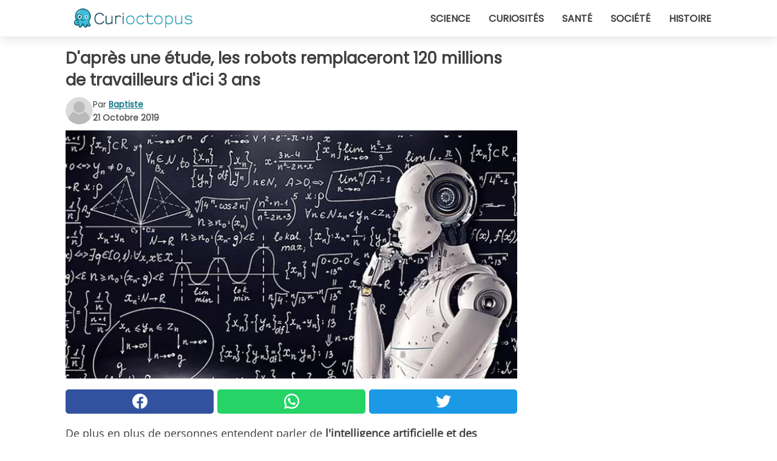

--- FILE ---
content_type: text/html; charset=utf-8
request_url: https://www.curioctopus.fr/read/23055/d-apres-une-etude-les-robots-remplaceront-120-millions-de-travailleurs-d-ici-3-ans
body_size: 10661
content:
<!DOCTYPE html>
<html lang="fr">
<head>
<meta http-equiv="Content-Type" content="text/html; charset=utf-8" />
<meta name="viewport" content="width=device-width, initial-scale=1.0">
<meta name="title" content="D'après une étude, les robots remplaceront 120 millions de travailleurs d'ici 3 ans" />
<meta name="description" content="De plus en plus de personnes entendent parler de l'intelligence artificielle et des développements de la robotique qui touchent de plus en plus d'aspects de la vie quotidienne. Bien sûr, encore aujourd'hui,&#8230;" />
<meta property="og:description" content="De plus en plus de personnes entendent parler de l'intelligence artificielle et des développements de la robotique qui touchent de plus en plus d'aspects de la vie quotidienne. Bien sûr, encore aujourd'hui,&#8230;" />
<meta property="og:image" content="https://img.wtvideo.com/images/original/23055.jpg" />
<meta property="og:image:width" content="728" />
<meta property="og:image:height" content="400" />
<meta property="og:image:type" content="image/jpeg" />
<meta property="og:image:alt" content="D'après une étude, les robots remplaceront 120 millions de travailleurs d'ici 3 ans" />
<meta name="twitter:card" content="summary_large_image" />
<meta name="twitter:title" content="D'après une étude, les robots remplaceront 120 millions de travailleurs d'ici 3 ans" />
<meta name="twitter:description" content="De plus en plus de personnes entendent parler de l'intelligence artificielle et des développements de la robotique qui touchent de plus en plus d'aspects de la vie quotidienne. Bien sûr, encore aujourd'hui,&#8230;" />
<meta name="twitter:image" content="https://img.wtvideo.com/images/original/23055.jpg" />
<meta name="twitter:image:alt" content="D'après une étude, les robots remplaceront 120 millions de travailleurs d'ici 3 ans" />
<meta property="og:type" content="article" />
<meta property="og:title" content="D'après une étude, les robots remplaceront 120 millions de travailleurs d'ici 3 ans" />
<meta property="og:url" content="https://www.curioctopus.fr/read/23055/d-apres-une-etude-les-robots-remplaceront-120-millions-de-travailleurs-d-ici-3-ans" />
<meta property="article:published_time" content="2019-10-21T15:00:00+00:00" />
<meta property="article:modified_time" content="2019-10-21T15:00:00+00:00" />
<meta property="article:publisher" content="https://www.facebook.com/Curioctopusfr-1609481975956555/" />
<meta property="article:author" content="Baptiste" />
<link rel="canonical" href="https://www.curioctopus.fr/read/23055/d-apres-une-etude-les-robots-remplaceront-120-millions-de-travailleurs-d-ici-3-ans" />
<link rel="alternate" hreflang="fr" href="https://www.curioctopus.fr/read/23055/d-apres-une-etude-les-robots-remplaceront-120-millions-de-travailleurs-d-ici-3-ans" />
<link rel="alternate" hreflang="it" href="https://www.curioctopus.it/read/23055/entro-3-anni-i-robot-sostituiranno-120-milioni-di-lavoratori:-lo-rivela-uno-studio" />
<link rel="alternate" hreflang="nl" href="https://www.curioctopus.nl/read/23055/binnen-3-jaar-zullen-robots-120-miljoen-werknemers-vervangen:-dat-onthult-een-studie" />
<link rel="alternate" hreflang="de" href="https://www.curioctopus.de/read/23055/roboter-werden-120-millionen-arbeiter-innerhalb-von-3-jahren-ersetzen-so-eine-studie" />
<title>D'après une étude, les robots remplaceront 120 millions de travailleurs d'ici 3 ans - Curioctopus.fr</title>
<meta name="theme-color" content="#14798a">
<link rel="preload" as="font" href="https://cdn1.wtvideo.com/fonts/Poppins-latin.ttf" crossorigin>
<link rel="preload" as="font" href="https://cdn1.wtvideo.com/fonts/OpenSans-latin.ttf" crossorigin>
<link rel="preload" href="https://cdn1.wtvideo.com/css/main_new.min.css?v=2.7.3" as="style">
<link rel="stylesheet" href="https://cdn1.wtvideo.com/css/main_new.min.css?v=2.7.3">
<link rel="image_src" href="https://img.wtvideo.com/images/logo_9-s.png" />
<link rel="alternate" type="application/rss+xml" title="Curioctopus RSS Feed" href="https://www.curioctopus.fr/feed/" />
<link rel="icon" href="https://img.wtvideo.com/images/favicon_cu.ico" />
<meta property="og:site_name" content="Curioctopus.fr" />
<meta property="og:locale" content="fr" />
<meta name="robots" content="max-image-preview:large">
<link rel="preconnect" href="https://cmp.inmobi.com" crossorigin />
<script type="delay" async=true>
(function() {
var host = window.location.hostname;
var element = document.createElement('script');
var firstScript = document.getElementsByTagName('script')[0];
var url = 'https://cmp.inmobi.com'
.concat('/choice/', 'X6HC_NQYG1mgp', '/', host, '/choice.js?tag_version=V3');
var uspTries = 0;
var uspTriesLimit = 3;
element.async = true;
element.type = 'text/javascript';
element.src = url;
firstScript.parentNode.insertBefore(element, firstScript);
function makeStub() {
var TCF_LOCATOR_NAME = '__tcfapiLocator';
var queue = [];
var win = window;
var cmpFrame;
function addFrame() {
var doc = win.document;
var otherCMP = !!(win.frames[TCF_LOCATOR_NAME]);
if (!otherCMP) {
if (doc.body) {
var iframe = doc.createElement('iframe');
iframe.style.cssText = 'display:none';
iframe.name = TCF_LOCATOR_NAME;
doc.body.appendChild(iframe);
} else {
setTimeout(addFrame, 5);
}
}
return !otherCMP;
}
function tcfAPIHandler() {
var gdprApplies;
var args = arguments;
if (!args.length) {
return queue;
} else if (args[0] === 'setGdprApplies') {
if (
args.length > 3 &&
args[2] === 2 &&
typeof args[3] === 'boolean'
) {
gdprApplies = args[3];
if (typeof args[2] === 'function') {
args[2]('set', true);
}
}
} else if (args[0] === 'ping') {
var retr = {
gdprApplies: gdprApplies,
cmpLoaded: false,
cmpStatus: 'stub'
};
if (typeof args[2] === 'function') {
args[2](retr);
}
} else {
if(args[0] === 'init' && typeof args[3] === 'object') {
args[3] = Object.assign(args[3], { tag_version: 'V3' });
}
queue.push(args);
}
}
function postMessageEventHandler(event) {
var msgIsString = typeof event.data === 'string';
var json = {};
try {
if (msgIsString) {
json = JSON.parse(event.data);
} else {
json = event.data;
}
} catch (ignore) {}
var payload = json.__tcfapiCall;
if (payload) {
window.__tcfapi(
payload.command,
payload.version,
function(retValue, success) {
var returnMsg = {
__tcfapiReturn: {
returnValue: retValue,
success: success,
callId: payload.callId
}
};
if (msgIsString) {
returnMsg = JSON.stringify(returnMsg);
}
if (event && event.source && event.source.postMessage) {
event.source.postMessage(returnMsg, '*');
}
},
payload.parameter
);
}
}
while (win) {
try {
if (win.frames[TCF_LOCATOR_NAME]) {
cmpFrame = win;
break;
}
} catch (ignore) {}
if (win === window.top) {
break;
}
win = win.parent;
}
if (!cmpFrame) {
addFrame();
win.__tcfapi = tcfAPIHandler;
win.addEventListener('message', postMessageEventHandler, false);
}
};
makeStub();
var uspStubFunction = function() {
var arg = arguments;
if (typeof window.__uspapi !== uspStubFunction) {
setTimeout(function() {
if (typeof window.__uspapi !== 'undefined') {
window.__uspapi.apply(window.__uspapi, arg);
}
}, 500);
}
};
var checkIfUspIsReady = function() {
uspTries++;
if (window.__uspapi === uspStubFunction && uspTries < uspTriesLimit) {
console.warn('USP is not accessible');
} else {
clearInterval(uspInterval);
}
};
if (typeof window.__uspapi === 'undefined') {
window.__uspapi = uspStubFunction;
var uspInterval = setInterval(checkIfUspIsReady, 6000);
}
})();
</script>
<script async delay="https://www.googletagmanager.com/gtag/js?id=G-ESTFCT5YJC"></script>
<script type="delay">
window.dataLayer = window.dataLayer || [];
function gtag(){dataLayer.push(arguments);}
gtag('js', new Date());
gtag('config', 'G-ESTFCT5YJC');
gtag('event', 'Web page view', {
'event_category': 'Page View',
'event_label': window.location.pathname,
'event_value': 1
});
</script>
<script delay="https://cdn.onesignal.com/sdks/OneSignalSDK.js" defer></script>
<script type="delay">
window.OneSignal = window.OneSignal || [];
OneSignal.push(function() {
OneSignal.init({
appId: "ded50009-d5cd-4452-b6c4-801697d8ffdc",
});
});
</script>
<script type="application/ld+json">
{"@context":"https://schema.org","@type":"NewsArticle","inLanguage":"fr_FR","headline":"D'apr\u00e8s une \u00e9tude, les robots remplaceront 120 millions de travailleurs d'ici 3 ans","keywords":["Technologie","Curieuses","Actualit\u00e9"],"description":"De plus en plus de\u00a0personnes entendent parler de l'intelligence artificielle et des d\u00e9veloppements de la robotique qui touchent de plus en plus d'aspects de la vie quotidienne. Bien s\u00fbr, encore aujourd'hui, nous sommes entour\u00e9s de robots et d'outils capables d'ex\u00e9cuter des processus et des op\u00e9rations qui, jusqu'\u00e0 il y a quelques ann\u00e9es, semblaient vraiment impensables. La logique de production et le besoin de profit font que l'utilisation de l'intelligence artificielle est de plus en plus r\u00e9pandue, tout comme l'utilisation de la robotique,\u00a0notamment au niveau industriel. C'est ainsi que la figure de l'ouvrier qui utilise ses capacit\u00e9s physiques et mentales pourrait avoir\u00a0les jours compt\u00e9s, de plus en plus remplac\u00e9s par des machines capables d'effectuer le m\u00eame travail plus rapidement et de mani\u00e8re plus productive. Cela vous semble exag\u00e9r\u00e9 ? Attendez de le dire, parce que selon une \u00e9tude publi\u00e9e par le g\u00e9ant am\u00e9ricain de l'informatique IBM, d'ici peu, de nombreux travailleurs pourraient avoir \u00e0 changer d'emploi \u00e0 cause de la robotique.","articleBody":"120 millions. C'est le nombre d'ouvriers dans le monde qui pourraient &quot;payer&quot; les cons&eacute;quences de la multiplication des robots &quot;intelligents&quot;. De quelle fa&ccedil;on ? Selon IBM, soit en d&eacute;m&eacute;nageant, soit en&nbsp;se requalifiant&nbsp;&ndash; et donc en apprenant de nouvelles mansions &ndash; soit, plus simplement, en changeant compl&egrave;tement d'emploi. Il est &eacute;vident que de telles perspectives pourraient &eacute;galement conduire &agrave; de plus grandes possibilit&eacute;s de licenciements de la part des employeurs. Selon les intentions de chaque entreprise, selon l'&eacute;tude, plus de 50 millions de travailleurs en Chine devront changer de r&ocirc;le ou de lieu de travail, en Am&eacute;rique 11,5 millions et au Br&eacute;sil 7,2 millions. Puis tous les autres,&nbsp;sauf&nbsp;le Japon et l'Allemagne, pays qui, selon les donn&eacute;es recueillies, pourraient &ecirc;tre plus susceptibles de valoriser le travail humain que celui robotique. D&eacute;m&eacute;nagements, nouvelles formations, remise en question totale de nos habitudes ne sont certainement pas des perspectives faciles &agrave; mettre en &oelig;uvre, et c'est pourquoi, selon la soci&eacute;t&eacute; informatique am&eacute;ricaine, il est n&eacute;cessaire de bien r&eacute;fl&eacute;chir au poids qu'on veut donner aux robots et &agrave; l'intelligence artificielle, pour &eacute;viter des exp&eacute;riences d&eacute;sagr&eacute;ables pour beaucoup. Les progr&egrave;s de la robotique sont ind&eacute;niables, tout comme l'immense utilit&eacute; des machines &quot;intelligentes&quot; dans de nombreux domaines. Malgr&eacute; cela, il faut toujours garder &agrave; l'esprit que le travail des personnes, celles avec la&nbsp;chair, les os et le cerveau, est toujours important. Chaque travailleur apporte avec lui son lot d'histoires, de comp&eacute;tences, d'humanit&eacute; et d'&eacute;motions : des qualit&eacute;s qui peuvent difficilement &ecirc;tre remplac&eacute;es par une machine.","url":"https://www.curioctopus.fr/read/23055/d-apres-une-etude-les-robots-remplaceront-120-millions-de-travailleurs-d-ici-3-ans","datePublished":"2019-10-21T15:00:00+00:00","dateModified":"2019-10-21T15:00:00+00:00","mainEntityOfPage":{"@type":"WebPage","@id":"https://www.curioctopus.fr/read/23055/d-apres-une-etude-les-robots-remplaceront-120-millions-de-travailleurs-d-ici-3-ans"},"image":{"@type":"ImageObject","url":"https://img.wtvideo.com/images/original/23055.jpg","name":"D'apr\u00e8s une \u00e9tude, les robots remplaceront 120 millions de travailleurs d'ici 3 ans","caption":"D'apr\u00e8s une \u00e9tude, les robots remplaceront 120 millions de travailleurs d'ici 3 ans","author":{"@type":"Person","name":"Baptiste"},"width":"728","height":"400"},"author":{"@type":"Person","@id":"https://www.curioctopus.fr/author/baptiste","name":"Baptiste","url":"https://www.curioctopus.fr/author/baptiste"},"publisher":{"@type":"NewsMediaOrganization ","name":"Curioctopus","url":"https://www.curioctopus.fr","logo":{"@type":"ImageObject","url":"https://img.wtvideo.com/images/logo_9-s.png"},"sameAs":["https://www.facebook.com/Curioctopusfr-1609481975956555/"],"correctionsPolicy":"https://www.curioctopus.fr/correction-policy","verificationFactCheckingPolicy":"https://www.curioctopus.fr/fact-check-policy","publishingPrinciples":"https://www.curioctopus.fr/editorial","ownershipFundingInfo":"https://www.curioctopus.fr/ownership"}} </script>
<script type="application/ld+json">
[{"@context":"https://schema.org","@type":"BreadcrumbList","itemListElement":[{"@type":"ListItem","position":1,"name":"HOME","item":"https://www.curioctopus.fr"},{"@type":"ListItem","position":2,"name":"Technologie","item":"https://www.curioctopus.fr/categorie/technologie"},{"@type":"ListItem","position":3,"name":"D'apr\u00e8s une \u00e9tude, les robots remplaceront 120 millions de travailleurs d'ici 3 ans"}]},{"@context":"https://schema.org","@type":"BreadcrumbList","itemListElement":[{"@type":"ListItem","position":1,"name":"HOME","item":"https://www.curioctopus.fr"},{"@type":"ListItem","position":2,"name":"Curieuses","item":"https://www.curioctopus.fr/categorie/curieuses"},{"@type":"ListItem","position":3,"name":"D'apr\u00e8s une \u00e9tude, les robots remplaceront 120 millions de travailleurs d'ici 3 ans"}]},{"@context":"https://schema.org","@type":"BreadcrumbList","itemListElement":[{"@type":"ListItem","position":1,"name":"HOME","item":"https://www.curioctopus.fr"},{"@type":"ListItem","position":2,"name":"Actualit\u00e9","item":"https://www.curioctopus.fr/categorie/actualite"},{"@type":"ListItem","position":3,"name":"D'apr\u00e8s une \u00e9tude, les robots remplaceront 120 millions de travailleurs d'ici 3 ans"}]}] </script>
</head>
<body class="theme-curio">
<div id="scroll-progress-bar"></div>
<script>
function runScripts(){for(var e=document.querySelectorAll("script"),t=0;t<e.length;t++){var r=e[t];if("delay"==r.getAttribute("type"))try{var a=document.createElement("script");a.type="text/javascript",a.text=r.text,document.head.appendChild(a),r.parentNode&&r.parentNode.removeChild(r)}catch(n){console.error(n)}else if(r.hasAttribute("delay"))try{r.src=r.getAttribute("delay")}catch(i){console.error(i)}}for(var c=document.querySelectorAll("iframe[delay]"),t=0;t<c.length;t++)try{var o=c[t];o.src=o.getAttribute("delay")}catch(l){console.error(l)}}document.addEventListener("DOMContentLoaded",function(){if(window.setTimeout){var e=["click","keydown","scroll"],t=setTimeout(runScripts,3500);function r(){runScripts(),clearTimeout(t);for(var a=0;a<e.length;a++){var n=e[a];window.removeEventListener(n,r,{passive:!0})}}for(var a=0;a<e.length;a++){var n=e[a];window.addEventListener(n,r,{passive:!0})}}else runScripts()});
</script>
<script>
function displayMenu(){document.getElementById("menu-aside").classList.toggle("show"),document.getElementById("menu-aside-toggler").classList.toggle("show")}
</script>
<nav>
<div class="column-layout pad">
<div class="content">
<button id="menu-aside-toggler" class="" onclick="displayMenu()" aria-label="Toggle categories menu">
<svg data-toggle="close" tabindex="-1" width="20" height="17" viewBox="0 0 20 17" fill="none" xmlns="http://www.w3.org/2000/svg">
<svg width="20" height="17" viewBox="0 0 20 17" fill="none" xmlns="http://www.w3.org/2000/svg">
<path d="M18.4673 2.90325C19.1701 2.2395 19.1701 1.16156 18.4673 0.497813C17.7645 -0.165938 16.6231 -0.165938 15.9203 0.497813L10 6.09456L4.07403 0.503123C3.37123 -0.160628 2.22989 -0.160628 1.5271 0.503123C0.824301 1.16687 0.824301 2.24481 1.5271 2.90856L7.45307 8.5L1.53272 14.0967C0.829923 14.7605 0.829923 15.8384 1.53272 16.5022C2.23551 17.1659 3.37685 17.1659 4.07965 16.5022L10 10.9054L15.926 16.4969C16.6288 17.1606 17.7701 17.1606 18.4729 16.4969C19.1757 15.8331 19.1757 14.7552 18.4729 14.0914L12.5469 8.5L18.4673 2.90325Z" fill="#3F3F3F"/>
</svg>
</svg>
<svg data-toggle="open" width="20" height="17" viewBox="0 0 20 17" fill="none" xmlns="http://www.w3.org/2000/svg">
<rect width="20" height="3" fill="#3F3F3F"/>
<rect y="7" width="20" height="3" fill="#3F3F3F"/>
<rect y="14" width="20" height="3" fill="#3F3F3F"/>
</svg>
</button>
<div id="menu-aside" class="categories-mobile">
<ul>
<li class="">
<a href="/section/science">Science</a>
</li>
<li class="">
<a href="/section/curiosites">Curiosités</a>
</li>
<li class="">
<a href="/section/sante">Santé</a>
</li>
<li class="">
<a href="/section/societe">Société</a>
</li>
<li class="">
<a href="/section/histoire">Histoire</a>
</li>
</ul>
</div>
<a class="logo-img" href="/">
<img width="194" height="32" src="https://img.wtvideo.com/images/logo_9-s.png" alt="logo">
</a>
<ul class="categories">
<li class="cat">
<a href="/section/science">Science</a>
</li>
<li class="cat">
<a href="/section/curiosites">Curiosités</a>
</li>
<li class="cat">
<a href="/section/sante">Santé</a>
</li>
<li class="cat">
<a href="/section/societe">Société</a>
</li>
<li class="cat">
<a href="/section/histoire">Histoire</a>
</li>
</ul>
</div>
</div>
</nav>
<main>
<div class="column-layout">
<div class="content">
<div class="left-column">
<div id="articles-wrapper">
<article data-idx="-1">
<h1 class="main-title">D'après une étude, les robots remplaceront 120 millions de travailleurs d'ici 3 ans</h1>
<div class="info">
<svg class="author-img" width="75" height="75" viewBox="0 0 24 24" fill="none" xmlns="http://www.w3.org/2000/svg">
<path d="M24 12C24 18.6274 18.6274 24 12 24C5.37258 24 0 18.6274 0 12C0 5.37258 5.37258 0 12 0C18.6274 0 24 5.37258 24 12Z" fill="#DBDBDB"></path>
<path d="M2.51635 19.3535C3.41348 14.9369 7.31851 11.6128 11.9999 11.6128C16.6814 11.6128 20.5865 14.9369 21.4835 19.3536C19.2882 22.1808 15.8565 24 12 24C8.14339 24 4.71169 22.1807 2.51635 19.3535Z" fill="#BABABA"></path>
<path d="M18 9C18 12.3137 15.3137 15 12 15C8.68627 15 5.99998 12.3137 5.99998 9C5.99998 5.68629 8.68627 3 12 3C15.3137 3 18 5.68629 18 9Z" fill="#DBDBDB"></path>
<path d="M17.0323 8.90311C17.0323 11.6823 14.7792 13.9354 12 13.9354C9.22077 13.9354 6.96775 11.6823 6.96775 8.90311C6.96775 6.12387 9.22077 3.87085 12 3.87085C14.7792 3.87085 17.0323 6.12387 17.0323 8.90311Z" fill="#BABABA"></path>
</svg>
<div class="author">
<span class="from">par</span>&#160;<a class="author-name" href="/author/baptiste">Baptiste</a>
<div style="display: flex; flex-wrap: wrap; flex-direction: column;">
<p class="date">21 Octobre 2019</p>
</div>
</div>
</div>
<div class="img-wrapper">
<img src="https://img.wtvideo.com/images/original/23055.jpg" alt="D&#039;après une étude, les robots remplaceront 120 millions de travailleurs d&#039;ici 3 ans" width="728" height="400">
</div>
<div>
<div class="social-share-container top">
<a 
class="social-share facebook"
href="https://www.facebook.com/sharer/sharer.php?u=https://www.curioctopus.fr/read/23055/d-apres-une-etude-les-robots-remplaceront-120-millions-de-travailleurs-d-ici-3-ans"
target="_blank"
rel="noopener"
>
<svg viewBox="0 0 24 24" fill="none" xmlns="http://www.w3.org/2000/svg"><title>Share us on Facebook</title><g clip-path="url(#clip0_276_3019)"><path d="M12 0C5.373 0 0 5.373 0 12C0 18.016 4.432 22.984 10.206 23.852V15.18H7.237V12.026H10.206V9.927C10.206 6.452 11.899 4.927 14.787 4.927C16.17 4.927 16.902 5.03 17.248 5.076V7.829H15.278C14.052 7.829 13.624 8.992 13.624 10.302V12.026H17.217L16.73 15.18H13.624V23.877C19.481 23.083 24 18.075 24 12C24 5.373 18.627 0 12 0Z" fill="white"/></g><defs><clipPath id="clip0_276_3019"><rect width="24" height="24" fill="white"/></clipPath></defs></svg>
<span>Partagez sur Facebook</span>
</a>
<a
class="social-share whatsapp"
href="https://api.whatsapp.com/send?text=https://www.curioctopus.fr/read/23055/d-apres-une-etude-les-robots-remplaceront-120-millions-de-travailleurs-d-ici-3-ans"
target="_blank"
rel="noopener"
>
<svg viewBox="0 0 20 20" fill="none" xmlns="http://www.w3.org/2000/svg"><title>Share us on WhatsApp</title><path d="M10.0117 0C4.50572 0 0.0234844 4.47837 0.0214844 9.98438C0.0204844 11.7444 0.481469 13.4626 1.35547 14.9766L0 20L5.23242 18.7637C6.69142 19.5597 8.33386 19.9775 10.0059 19.9785H10.0098C15.5148 19.9785 19.995 15.4991 19.998 9.99414C20 7.32514 18.9622 4.81573 17.0762 2.92773C15.1902 1.04073 12.6837 0.001 10.0117 0ZM10.0098 2C12.1458 2.001 14.1531 2.8338 15.6621 4.3418C17.1711 5.8518 18 7.85819 17.998 9.99219C17.996 14.3962 14.4138 17.9785 10.0078 17.9785C8.67481 17.9775 7.35441 17.6428 6.19141 17.0078L5.51758 16.6406L4.77344 16.8164L2.80469 17.2812L3.28516 15.4961L3.50195 14.6953L3.08789 13.9766C2.38989 12.7686 2.02048 11.3874 2.02148 9.98438C2.02348 5.58238 5.60677 2 10.0098 2ZM6.47656 5.375C6.30956 5.375 6.03955 5.4375 5.81055 5.6875C5.58155 5.9365 4.93555 6.53958 4.93555 7.76758C4.93555 8.99558 5.83008 10.1826 5.95508 10.3496C6.07908 10.5156 7.68175 13.1152 10.2188 14.1152C12.3268 14.9462 12.7549 14.7822 13.2129 14.7402C13.6709 14.6992 14.6904 14.1377 14.8984 13.5547C15.1064 12.9717 15.1069 12.4702 15.0449 12.3672C14.9829 12.2632 14.8164 12.2012 14.5664 12.0762C14.3174 11.9512 13.0903 11.3486 12.8613 11.2656C12.6323 11.1826 12.4648 11.1406 12.2988 11.3906C12.1328 11.6406 11.6558 12.2012 11.5098 12.3672C11.3638 12.5342 11.2188 12.5566 10.9688 12.4316C10.7188 12.3056 9.91494 12.0414 8.96094 11.1914C8.21894 10.5304 7.71827 9.71484 7.57227 9.46484C7.42727 9.21584 7.55859 9.07908 7.68359 8.95508C7.79559 8.84308 7.93164 8.66358 8.05664 8.51758C8.18064 8.37158 8.22364 8.26756 8.30664 8.10156C8.38964 7.93556 8.34716 7.78906 8.28516 7.66406C8.22316 7.53906 7.73763 6.3065 7.51562 5.8125C7.32862 5.3975 7.13113 5.38786 6.95312 5.38086C6.80813 5.37486 6.64256 5.375 6.47656 5.375Z" fill="white"/></svg>
</a>
<a
class="social-share twitter"
href="https://twitter.com/share?url=https://www.curioctopus.fr/read/23055/d-apres-une-etude-les-robots-remplaceront-120-millions-de-travailleurs-d-ici-3-ans"
target="_blank"
rel="noopener"
>
<svg width="50" height="50" viewBox="0 0 24 24" fill="none" xmlns="http://www.w3.org/2000/svg"><title>Find us on Twitter</title><path d="M24 4.30078C23.1016 4.69922 22.1992 5 21.1992 5.10156C22.1992 4.5 23 3.5 23.3984 2.39844C22.3984 3 21.3984 3.39844 20.3008 3.60156C19.3008 2.60156 18 2 16.6016 2C13.8984 2 11.6992 4.19922 11.6992 6.89844C11.6992 7.30078 11.6992 7.69922 11.8008 8C7.69922 7.80078 4.10156 5.89844 1.69922 2.89844C1.19922 3.60156 1 4.5 1 5.39844C1 7.10156 1.89844 8.60156 3.19922 9.5C2.39844 9.39844 1.60156 9.19922 1 8.89844C1 8.89844 1 8.89844 1 9C1 11.3984 2.69922 13.3984 4.89844 13.8008C4.5 13.8984 4.10156 14 3.60156 14C3.30078 14 3 14 2.69922 13.8984C3.30078 15.8984 5.10156 17.3008 7.30078 17.3008C5.60156 18.6016 3.5 19.3984 1.19922 19.3984C0.800781 19.3984 0.398438 19.3984 0 19.3008C2.19922 20.6992 4.80078 21.5 7.5 21.5C16.6016 21.5 21.5 14 21.5 7.5C21.5 7.30078 21.5 7.10156 21.5 6.89844C22.5 6.19922 23.3008 5.30078 24 4.30078Z" fill="white"/></svg>
</a>
</div>
</div>
<p><p>De plus en plus de personnes entendent parler de <strong>l'intelligence artificielle et des développements de la robotique</strong> qui touchent de plus en plus d'aspects de la vie quotidienne. Bien sûr, encore aujourd'hui, nous sommes entourés de robots et d'outils capables d'exécuter des processus et des opérations qui, jusqu'à il y a quelques années, <strong>semblaient vraiment impensables</strong>.</p>
<p>La logique de production et le besoin de profit font que <strong>l'utilisation de l'intelligence artificielle est de plus en plus répandue, tout comme l'utilisation de la robotique</strong>, notamment au niveau industriel. C'est ainsi que la figure de l'ouvrier qui utilise ses capacités physiques et mentales pourrait avoir les jours comptés, de plus en plus <strong>remplacés par des machines</strong> capables d'effectuer le même travail plus rapidement et de manière plus productive.</p>
<p>Cela vous semble exagéré ? Attendez de le dire, parce que selon une étude publiée par le géant américain de l'informatique IBM, d'ici peu, de nombreux travailleurs pourraient avoir à <strong>changer d'emploi à cause de la robotique</strong>.</p></p> <p>
<small>via <span><a href="https://www.bloomberg.com/news/articles/2019-09-06/robots-displacing-jobs-means-120-million-workers-need-retraining" target="_blank" rel="nofollow noopener">Bloomberg</a></span>
</small>
</p>
<div class="img-wrapper">
<img loading="lazy" src="https://img.wtvideo.com/images/article/list/23055_1.jpg" alt="Mixabest/Wikimedia" width="640" height="426" />
</div>
<p class="img-credit">
<small>
<span><a href="https://commons.wikimedia.org/wiki/File:KUKA_Industrial_Robots_IR.jpg" target="_blank" rel="nofollow noopener">Mixabest/Wikimedia</a></span>
</small>
</p>
<p><p><strong>120 millions</strong>. C'est le nombre d'ouvriers dans le monde qui pourraient "payer" les cons&eacute;quences de la multiplication des robots "intelligents". De quelle fa&ccedil;on ? Selon IBM, soit en d&eacute;m&eacute;nageant, soit <strong>en&nbsp;se requalifiant&nbsp;&ndash; et donc en apprenant de nouvelles mansions &ndash; soit, plus simplement, en changeant compl&egrave;tement d'emploi</strong>.</p>
<p>Il est &eacute;vident que de telles perspectives pourraient &eacute;galement conduire &agrave; de plus grandes possibilit&eacute;s de licenciements de la part des employeurs. Selon les intentions de chaque entreprise, selon l'&eacute;tude, <strong>plus de 50 millions</strong> de travailleurs en Chine devront changer de r&ocirc;le ou de lieu de travail, <strong>en Am&eacute;rique 11,5 millions et au Br&eacute;sil 7,2 millions</strong>.</p>
<p>Puis tous les autres,&nbsp;sauf&nbsp;<strong>le Japon et l'Allemagne</strong>, pays qui, selon les donn&eacute;es recueillies, pourraient &ecirc;tre plus susceptibles de valoriser le travail humain que celui robotique.</p></p> 
<div class="img-wrapper">
<img loading="lazy" src="https://img.wtvideo.com/images/article/list/23055_2.jpg" alt="Mike MacKenzie/Flickr" width="640" height="512" />
</div>
<p class="img-credit">
<small>
<span><a href="https://www.flickr.com/photos/mikemacmarketing/30212411048" target="_blank" rel="nofollow noopener">Mike MacKenzie/Flickr</a></span>
</small>
</p>
<p><p>D&eacute;m&eacute;nagements, nouvelles formations, remise en question totale de nos habitudes ne sont certainement pas des perspectives faciles &agrave; mettre en &oelig;uvre, et c'est pourquoi, selon la soci&eacute;t&eacute; informatique am&eacute;ricaine, il est <strong>n&eacute;cessaire de bien r&eacute;fl&eacute;chir au poids qu'on veut donner aux robots et &agrave; l'intelligence artificielle</strong>, pour &eacute;viter des exp&eacute;riences d&eacute;sagr&eacute;ables pour beaucoup.</p>
<p>Les progr&egrave;s de la robotique sont ind&eacute;niables, tout comme l'immense utilit&eacute; des machines "intelligentes" dans de nombreux domaines. Malgr&eacute; cela, il faut toujours <strong>garder &agrave; l'esprit que le travail des personnes, celles avec la&nbsp;chair, les os et le cerveau, est toujours important</strong>. Chaque travailleur apporte avec lui son lot d'histoires, de comp&eacute;tences, d'humanit&eacute; et d'&eacute;motions : des qualit&eacute;s qui peuvent difficilement &ecirc;tre remplac&eacute;es par une machine.</p></p> <div class="source-cont">
<small>Source:</small>
<ul>
<li><a href="https://newsroom.ibm.com/2019-09-06-IBM-Study-The-Skills-Gap-is-Not-a-Myth-But-Can-Be-Addressed-with-Real-Solutions">https://newsroom.ibm.com/2019-09-06-IBM-Study-The-Skills-Gap-is-Not-a-Myth-But-Can-Be-Addressed-with-Real-Solutions</a></li>
<li><a href="https://bersinacademy.com/hr-in-the-age-of-ai">https://bersinacademy.com/hr-in-the-age-of-ai</a></li>
</ul> </div>
<div class="tag-labels">
<a class="tag-label" href="/categorie/technologie"># Technologie</a>
<a class="tag-label" href="/categorie/curieuses"># Curieuses</a>
<a class="tag-label" href="/categorie/actualite"># Actualité</a>
</div>
<div>
<div class="social-share-container bottom">
<a 
class="social-share facebook"
href="https://www.facebook.com/sharer/sharer.php?u=https://www.curioctopus.fr/read/23055/d-apres-une-etude-les-robots-remplaceront-120-millions-de-travailleurs-d-ici-3-ans"
target="_blank"
rel="noopener"
>
<svg viewBox="0 0 24 24" fill="none" xmlns="http://www.w3.org/2000/svg"><title>Share us on Facebook</title><g clip-path="url(#clip0_276_3019)"><path d="M12 0C5.373 0 0 5.373 0 12C0 18.016 4.432 22.984 10.206 23.852V15.18H7.237V12.026H10.206V9.927C10.206 6.452 11.899 4.927 14.787 4.927C16.17 4.927 16.902 5.03 17.248 5.076V7.829H15.278C14.052 7.829 13.624 8.992 13.624 10.302V12.026H17.217L16.73 15.18H13.624V23.877C19.481 23.083 24 18.075 24 12C24 5.373 18.627 0 12 0Z" fill="white"/></g><defs><clipPath id="clip0_276_3019"><rect width="24" height="24" fill="white"/></clipPath></defs></svg>
<span>Partagez sur Facebook</span>
</a>
<a
class="social-share whatsapp"
href="https://api.whatsapp.com/send?text=https://www.curioctopus.fr/read/23055/d-apres-une-etude-les-robots-remplaceront-120-millions-de-travailleurs-d-ici-3-ans"
target="_blank"
rel="noopener"
>
<svg viewBox="0 0 20 20" fill="none" xmlns="http://www.w3.org/2000/svg"><title>Share us on WhatsApp</title><path d="M10.0117 0C4.50572 0 0.0234844 4.47837 0.0214844 9.98438C0.0204844 11.7444 0.481469 13.4626 1.35547 14.9766L0 20L5.23242 18.7637C6.69142 19.5597 8.33386 19.9775 10.0059 19.9785H10.0098C15.5148 19.9785 19.995 15.4991 19.998 9.99414C20 7.32514 18.9622 4.81573 17.0762 2.92773C15.1902 1.04073 12.6837 0.001 10.0117 0ZM10.0098 2C12.1458 2.001 14.1531 2.8338 15.6621 4.3418C17.1711 5.8518 18 7.85819 17.998 9.99219C17.996 14.3962 14.4138 17.9785 10.0078 17.9785C8.67481 17.9775 7.35441 17.6428 6.19141 17.0078L5.51758 16.6406L4.77344 16.8164L2.80469 17.2812L3.28516 15.4961L3.50195 14.6953L3.08789 13.9766C2.38989 12.7686 2.02048 11.3874 2.02148 9.98438C2.02348 5.58238 5.60677 2 10.0098 2ZM6.47656 5.375C6.30956 5.375 6.03955 5.4375 5.81055 5.6875C5.58155 5.9365 4.93555 6.53958 4.93555 7.76758C4.93555 8.99558 5.83008 10.1826 5.95508 10.3496C6.07908 10.5156 7.68175 13.1152 10.2188 14.1152C12.3268 14.9462 12.7549 14.7822 13.2129 14.7402C13.6709 14.6992 14.6904 14.1377 14.8984 13.5547C15.1064 12.9717 15.1069 12.4702 15.0449 12.3672C14.9829 12.2632 14.8164 12.2012 14.5664 12.0762C14.3174 11.9512 13.0903 11.3486 12.8613 11.2656C12.6323 11.1826 12.4648 11.1406 12.2988 11.3906C12.1328 11.6406 11.6558 12.2012 11.5098 12.3672C11.3638 12.5342 11.2188 12.5566 10.9688 12.4316C10.7188 12.3056 9.91494 12.0414 8.96094 11.1914C8.21894 10.5304 7.71827 9.71484 7.57227 9.46484C7.42727 9.21584 7.55859 9.07908 7.68359 8.95508C7.79559 8.84308 7.93164 8.66358 8.05664 8.51758C8.18064 8.37158 8.22364 8.26756 8.30664 8.10156C8.38964 7.93556 8.34716 7.78906 8.28516 7.66406C8.22316 7.53906 7.73763 6.3065 7.51562 5.8125C7.32862 5.3975 7.13113 5.38786 6.95312 5.38086C6.80813 5.37486 6.64256 5.375 6.47656 5.375Z" fill="white"/></svg>
</a>
<a
class="social-share twitter"
href="https://twitter.com/share?url=https://www.curioctopus.fr/read/23055/d-apres-une-etude-les-robots-remplaceront-120-millions-de-travailleurs-d-ici-3-ans"
target="_blank"
rel="noopener"
>
<svg width="50" height="50" viewBox="0 0 24 24" fill="none" xmlns="http://www.w3.org/2000/svg"><title>Find us on Twitter</title><path d="M24 4.30078C23.1016 4.69922 22.1992 5 21.1992 5.10156C22.1992 4.5 23 3.5 23.3984 2.39844C22.3984 3 21.3984 3.39844 20.3008 3.60156C19.3008 2.60156 18 2 16.6016 2C13.8984 2 11.6992 4.19922 11.6992 6.89844C11.6992 7.30078 11.6992 7.69922 11.8008 8C7.69922 7.80078 4.10156 5.89844 1.69922 2.89844C1.19922 3.60156 1 4.5 1 5.39844C1 7.10156 1.89844 8.60156 3.19922 9.5C2.39844 9.39844 1.60156 9.19922 1 8.89844C1 8.89844 1 8.89844 1 9C1 11.3984 2.69922 13.3984 4.89844 13.8008C4.5 13.8984 4.10156 14 3.60156 14C3.30078 14 3 14 2.69922 13.8984C3.30078 15.8984 5.10156 17.3008 7.30078 17.3008C5.60156 18.6016 3.5 19.3984 1.19922 19.3984C0.800781 19.3984 0.398438 19.3984 0 19.3008C2.19922 20.6992 4.80078 21.5 7.5 21.5C16.6016 21.5 21.5 14 21.5 7.5C21.5 7.30078 21.5 7.10156 21.5 6.89844C22.5 6.19922 23.3008 5.30078 24 4.30078Z" fill="white"/></svg>
</a>
</div>
</div>
</article>
<div class="scroll-loading" data-active="false">
<svg class="player-loading" style="animation: rotation 0.6s infinite linear;" viewBox="0 0 88 88" fill="none" xmlns="http://www.w3.org/2000/svg">
<path fill-rule="evenodd" clip-rule="evenodd" d="M50 87.5943C48.0382 87.8618 46.0352 88 44 88C19.6995 88 0 68.3005 0 44C0 19.6995 19.6995 0 44 0C68.3005 0 88 19.6995 88 44C88 46.0352 87.8618 48.0382 87.5943 50H82.2579C82.5621 48.0446 82.72 46.0407 82.72 44C82.72 22.6155 65.3845 5.28 44 5.28C22.6155 5.28 5.28 22.6155 5.28 44C5.28 65.3845 22.6155 82.72 44 82.72C46.0407 82.72 48.0446 82.5621 50 82.2579V87.5943Z" fill="white" />
</svg>
</div>
<div class="read-next-separator pad pad-m" data-visible="false">
<span class="sep-line"></span>
<span class="sep-label">Continuez à lire</span>
<span class="sep-line"></span>
</div>
</div>
<section>
<div class="pad pad-m">
<a href="https://www.curioctopus.fr/read/23050/l-u.s.-navy-confirme-:-les-videos-des-phenomenes-aeriens-non-identifies-sont-authentiques">
<div class="read-next">
<div>
<p class="label"><small>Continuez à lire...</small></p>
<h2 class="title">L'U.S. Navy confirme : les vidéos des "phénomènes aériens non identifiés" sont authentiques</h2>
</div>
<div>
<svg width="45" height="45" viewBox="0 0 25 45" fill="none" xmlns="http://www.w3.org/2000/svg">
<line x1="1.13728" y1="1.29289" x2="22.7556" y2="22.9112" stroke-width="2"/>
<line x1="1.40111" y1="43.6404" x2="22.7226" y2="22.2933" stroke-width="2"/>
</svg>
</div>
</div>
</a>
</div>
</section>
<section class="">
<div class="pad pad-m">
<div class="h2-mimic">Vous pourriez aimer aussi</div>
<div class="cards-container d-cols-2">
<div class="card">
<a href="https://www.curioctopus.fr/read/34162/les-filles-prenommees-alexa-sont-victimes-de-harcelement-:-les-parents-demandent-a-amazon-de-changer-de-nom">
<div class="og-image-wrapper">
<img loading="lazy" src="https://img.wtvideo.com/images/original/34162.jpg" alt="Les filles prénommées Alexa sont victimes de harcèlement : les parents demandent à Amazon de changer de nom" width="728" height="400">
</div>
<h3 class="title">Les filles prénommées Alexa sont victimes de harcèlement : les parents demandent à Amazon de changer de nom</h3>
</a>
</div>
<div class="card">
<a href="https://www.curioctopus.fr/read/30121/google-veut-remplacer-le-parcours-universitaire-classique-par-un-diplome-de-6-mois">
<div class="og-image-wrapper">
<img loading="lazy" src="https://img.wtvideo.com/images/original/30121.jpg" alt="Google veut remplacer le parcours universitaire classique par un &quot;diplôme&quot; de 6 mois" width="728" height="400">
</div>
<h3 class="title">Google veut remplacer le parcours universitaire classique par un "diplôme" de 6 mois</h3>
</a>
</div>
<div class="card">
<a href="https://www.curioctopus.fr/read/46215/avez-vous-remarque-ces-petits-points-sur-la-telecommande--peu-de-gens-en-connaissent-la-fonction">
<div class="og-image-wrapper">
<img loading="lazy" src="https://img.wtvideo.com/images/original/46215.jpg" alt="Avez-vous remarqué ces petits points sur la télécommande ? Peu de gens en connaissent la fonction" width="728" height="400">
</div>
<h3 class="title">Avez-vous remarqué ces petits points sur la télécommande ? Peu de gens en connaissent la fonction</h3>
</a>
</div>
<div class="card">
<a href="https://www.curioctopus.fr/read/42907/il-cree-une-vie-completement-inventee-grace-a-l-intelligence-artificielle-:-cela-semble-reel">
<div class="og-image-wrapper">
<img loading="lazy" src="https://img.wtvideo.com/images/original/42907.jpg" alt="Il crée une vie complètement inventée grâce à l&#039;intelligence artificielle : &quot;Cela semble réel&quot;" width="728" height="400">
</div>
<h3 class="title">Il crée une vie complètement inventée grâce à l'intelligence artificielle : "Cela semble réel"</h3>
</a>
</div>
<div class="card">
<a href="https://www.curioctopus.fr/read/41222/traduire-les-miaulements-en-mots-:-meowtalk-la-nouvelle-application-pour-les-maitres-de-chats-s-en-occupe">
<div class="og-image-wrapper">
<img loading="lazy" src="https://img.wtvideo.com/images/original/41222.jpg" alt="Traduire les miaulements en mots : MeowTalk, la nouvelle application pour les maîtres de chats, s&#039;en occupe" width="728" height="400">
</div>
<h3 class="title">Traduire les miaulements en mots : MeowTalk, la nouvelle application pour les maîtres de chats, s'en occupe</h3>
</a>
</div>
<div class="card">
<a href="https://www.curioctopus.fr/read/39019/elle-se-fait-payer-par-des-parents-indecis-pour-choisir-le-nom-de-leurs-enfants-:-ses-conseils-coutent-jusqu-a-30-000-$">
<div class="og-image-wrapper">
<img loading="lazy" src="https://img.wtvideo.com/images/original/39019.jpg" alt="Elle se fait payer par des parents indécis pour choisir le nom de leurs enfants : ses conseils coûtent jusqu&#039;à 30 000 $" width="728" height="400">
</div>
<h3 class="title">Elle se fait payer par des parents indécis pour choisir le nom de leurs enfants : ses conseils coûtent jusqu'à 30 000 $</h3>
</a>
</div>
</div>
</div>
</section>
</div>
<aside class="right-column">
<div class="sticky-ad">
<div style="min-height: 500px;">
</div>
</div>
</aside>
</div>
</div>
</main>
<div id="sticky-social" class="hidden">
<div class="social-share-container fixed">
<a 
class="social-share facebook"
href="https://www.facebook.com/sharer/sharer.php?u=https://www.curioctopus.fr/read/23055/d-apres-une-etude-les-robots-remplaceront-120-millions-de-travailleurs-d-ici-3-ans"
target="_blank"
rel="noopener"
>
<svg viewBox="0 0 24 24" fill="none" xmlns="http://www.w3.org/2000/svg"><title>Share us on Facebook</title><g clip-path="url(#clip0_276_3019)"><path d="M12 0C5.373 0 0 5.373 0 12C0 18.016 4.432 22.984 10.206 23.852V15.18H7.237V12.026H10.206V9.927C10.206 6.452 11.899 4.927 14.787 4.927C16.17 4.927 16.902 5.03 17.248 5.076V7.829H15.278C14.052 7.829 13.624 8.992 13.624 10.302V12.026H17.217L16.73 15.18H13.624V23.877C19.481 23.083 24 18.075 24 12C24 5.373 18.627 0 12 0Z" fill="white"/></g><defs><clipPath id="clip0_276_3019"><rect width="24" height="24" fill="white"/></clipPath></defs></svg>
<span>Partagez sur Facebook</span>
</a>
</div>
</div>
<footer>
<div class="column-layout pad">
<div class="responsive-items">
<div class="slogan-social">
<div class="slogan"><em>Un océan d'histoires à raconter.</em></div>
<div class="social-icons">
<a class="social-icon" href="https://www.facebook.com/Curioctopusfr-1609481975956555/" target="_blank" rel="noopener noreferrer">
<svg width="50" height="50" viewBox="0 0 24 24" fill="none" xmlns="http://www.w3.org/2000/svg"><title>Find us on Facebook</title><g clip-path="url(#clip0_276_3019)"><path d="M12 0C5.373 0 0 5.373 0 12C0 18.016 4.432 22.984 10.206 23.852V15.18H7.237V12.026H10.206V9.927C10.206 6.452 11.899 4.927 14.787 4.927C16.17 4.927 16.902 5.03 17.248 5.076V7.829H15.278C14.052 7.829 13.624 8.992 13.624 10.302V12.026H17.217L16.73 15.18H13.624V23.877C19.481 23.083 24 18.075 24 12C24 5.373 18.627 0 12 0Z" fill="white"/></g><defs><clipPath id="clip0_276_3019"><rect width="24" height="24" fill="white"/></clipPath></defs></svg>
</a>
</div>
</div>
<hr class="separator">
<div class="links-container">
<ul class="links">
<li class="links-title"><strong>CONTACTS</strong></li>
<li><a href="/about-us">Qui sommes-nous ?</a></li>
<li><a href="/cont">Contacts</a></li>
<li><a href="https://www.psycode.it" target="_blank">psycode.it</a></li>
</ul>
</div>
<div class="links-container">
<ul class="links">
<li class="links-title"><strong>CONTENUS</strong></li>
<li><a href="/fact-check-policy">Fact Checking Policy</a></li>
<li><a href="/correction-policy">Corrections Policy</a></li>
<li><a href="/editorial">Valeurs éditoriales</a></li>
<li><a href="/ownership">Propriété (Ownership)</a></li>
<li><a href="/comments">Commentaires sur les réseaux sociaux</a></li>
</ul>
</div>
<div class="links-container">
<ul class="links">
<li class="links-title"><strong>CONDITIONS GéNéRALES</strong></li>
<li><a href="/privacypolicy">Politique de confidentialité</a></li>
<li>
<a class="change-consent" onclick="window.__tcfapi('displayConsentUi', 2, function() {} );" role="button" tabindex="0">Cookie preferences</a>
</li>
</ul>
</div>
</div>
<hr class="separator">
<div><span class="copywrite">© 2025 Curioctopus.fr</span></div>
</div>
</footer>
<div class="bottom-gap"></div>
<script>
var stickySocial=document.getElementById("sticky-social"),scrollOffset=150,hiddenClass="hidden";function checkScroll(){window.scrollY>scrollOffset?stickySocial.classList.remove(hiddenClass):stickySocial.classList.add(hiddenClass)}void 0!==window.scrollY?(checkScroll(),document.addEventListener("scroll",function(){checkScroll()})):stickySocial.className="";
</script>
</body>
</html>